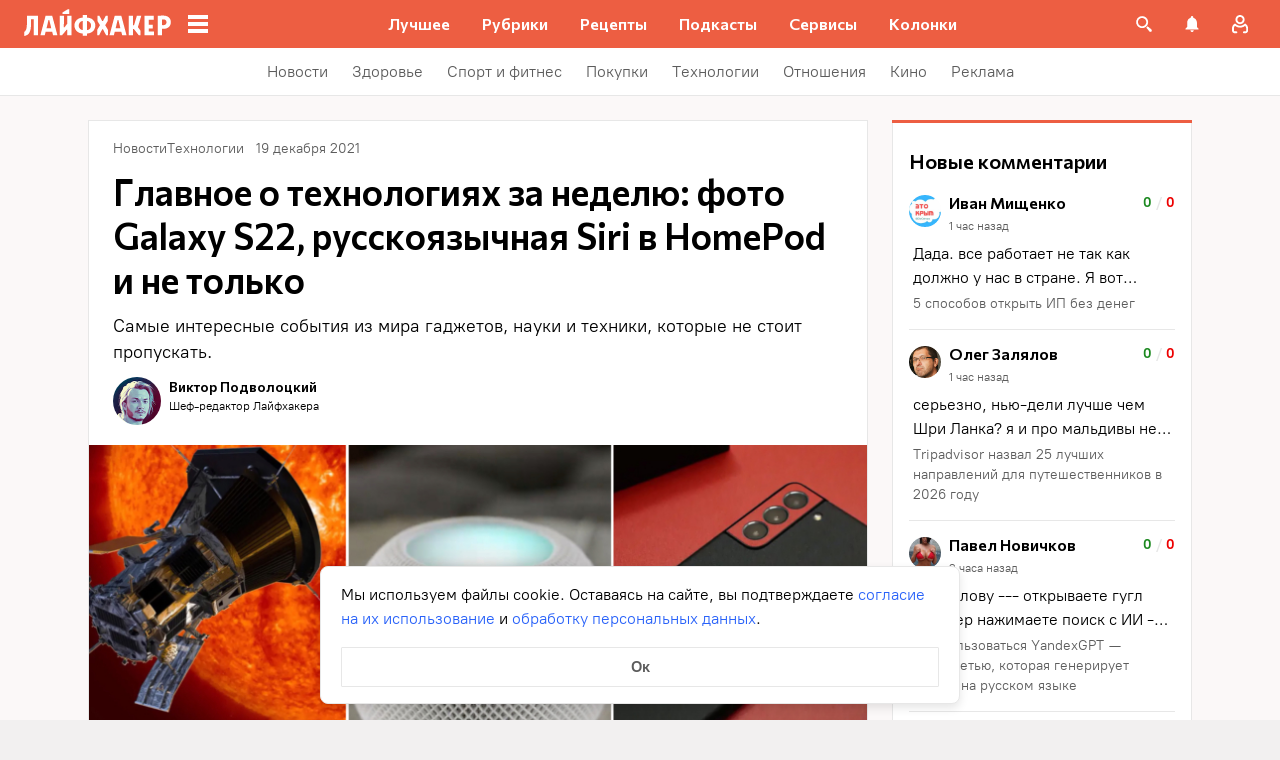

--- FILE ---
content_type: application/javascript
request_url: https://lifehacker.ru/_nuxt/v7.5-DUmPnVih.js
body_size: 652
content:
import{T as r}from"./v7.5-i8wZmg4F.js";import{b0 as n,aN as o,aU as a,aO as i,aS as s,aW as l,aV as d,bR as c,aX as u,a$ as f}from"./v7.5-CV6R6r4b.js";try{let e=typeof window<"u"?window:typeof global<"u"?global:typeof globalThis<"u"?globalThis:typeof self<"u"?self:{},t=new e.Error().stack;t&&(e._sentryDebugIds=e._sentryDebugIds||{},e._sentryDebugIds[t]="40f08e06-6b45-4d21-a5f5-65a83e03d4de",e._sentryDebugIdIdentifier="sentry-dbid-40f08e06-6b45-4d21-a5f5-65a83e03d4de")}catch{}const g=n({name:"ArticleCardCategoryIcon",components:{TheLinkUi:r},props:{icon:{type:String,required:!0},href:{type:String,default:null},name:{type:String,required:!1,default:null},target:{type:String,required:!1,default:null},size:{type:Number,default:32},color:{type:String,default:"#ED5E42"},colorHover:{type:String,default:"white"},background:{type:String,default:"white"},backgroundHover:{type:String,default:"#ED5E42"}},computed:{isIcon(){return!!this.icon},isLink(){return!!this.href},iconClasses(){return{"lh-article-card-category-icon":!0,"lh-article-card-category-icon--link":this.isLink}},iconStyles(){return{"--mask-image":this.icon?`url('${this.icon}')`:null,"--size":`${this.size}px`,"--color":this.color,"--colorHover":this.colorHover,"--background":this.background,"--backgroundHover":this.backgroundHover}},type(){return this.isLink?r:"div"}}},"$teEro0W3-g");function y(e,t,p,h,m,b){return e.isIcon?(i(),o(u(e.type),{key:0,href:e.href,style:c(e.iconStyles),name:e.name,target:e.target,class:d(e.iconClasses)},{default:s(()=>[...t[0]||(t[0]=[l("div",{class:"lh-article-card-category-icon__item"},null,-1)])]),_:1},8,["href","style","name","target","class"])):a("",!0)}const C=f(g,[["render",y]]);export{C as A};
//# sourceMappingURL=v7.5-DUmPnVih.js.map


--- FILE ---
content_type: text/plain; charset=utf-8
request_url: https://views.lifehacker.ru/get/
body_size: 265
content:
{"status":"ok","viewsCounts":{"2111517":"100","2115114":"0","2117091":"0","2117773":"100","2117809":"100","2117862":"0","2117922":"100","2118036":"100","2118055":"100","2118250":"100","2118559":"100","2118567":"100","2118571":"100","2119303":"100","2119528":"100"}}

--- FILE ---
content_type: application/javascript
request_url: https://lifehacker.ru/_nuxt/v7.5-hq77iMva.js
body_size: 1258
content:
import{bk as T,dM as D,dN as S,dO as O,bm as P,dP as x,dI as y,dL as v,dK as _,dQ as k,dR as A,dS as C,bt as F,dT as M}from"./v7.5-CV6R6r4b.js";try{let e=typeof window<"u"?window:typeof global<"u"?global:typeof globalThis<"u"?globalThis:typeof self<"u"?self:{},t=new e.Error().stack;t&&(e._sentryDebugIds=e._sentryDebugIds||{},e._sentryDebugIds[t]="aee03e09-0647-4846-8e20-6ca7ea254fb2",e._sentryDebugIdIdentifier="sentry-dbid-aee03e09-0647-4846-8e20-6ca7ea254fb2")}catch{}function K(e){return D()?(S(e),!0):!1}const b=new WeakMap,Q=(...e)=>{var t;const n=e[0],o=(t=v())==null?void 0:t.proxy;if(o==null&&!_())throw new Error("injectLocal must be called in setup");return o&&b.has(o)&&n in b.get(o)?b.get(o)[n]:k(...e)},R=typeof window<"u"&&typeof document<"u";typeof WorkerGlobalScope<"u"&&globalThis instanceof WorkerGlobalScope;const $=e=>e!=null,W=Object.prototype.toString,q=e=>W.call(e)==="[object Object]",c=()=>{},z=L();function L(){var e,t;return R&&((e=window==null?void 0:window.navigator)==null?void 0:e.userAgent)&&(/iP(?:ad|hone|od)/.test(window.navigator.userAgent)||((t=window==null?void 0:window.navigator)==null?void 0:t.maxTouchPoints)>2&&/iPad|Macintosh/.test(window==null?void 0:window.navigator.userAgent))}function B(...e){if(e.length!==1)return A(...e);const t=e[0];return typeof t=="function"?C(M(()=>({get:t,set:c}))):F(t)}function j(e,t){function n(...o){return new Promise((r,i)=>{Promise.resolve(e(()=>t.apply(this,o),{fn:t,thisArg:this,args:o})).then(r).catch(i)})}return n}function N(e,t={}){let n,o,r=c;const i=a=>{clearTimeout(a),r(),r=c};let s;return a=>{const l=y(e),u=y(t.maxWait);return n&&i(n),l<=0||u!==void 0&&u<=0?(o&&(i(o),o=void 0),Promise.resolve(a())):new Promise((f,p)=>{r=t.rejectOnCancel?p:f,s=a,u&&!o&&(o=setTimeout(()=>{n&&i(n),o=void 0,f(s())},u)),n=setTimeout(()=>{o&&i(o),o=void 0,f(a())},l)})}}function E(...e){let t=0,n,o=!0,r=c,i,s,d,a,l;!O(e[0])&&typeof e[0]=="object"?{delay:s,trailing:d=!0,leading:a=!0,rejectOnCancel:l=!1}=e[0]:[s,d=!0,a=!0,l=!1]=e;const u=()=>{n&&(clearTimeout(n),n=void 0,r(),r=c)};return p=>{const w=y(s),g=Date.now()-t,m=()=>i=p();return u(),w<=0?(t=Date.now(),m()):(g>w&&(a||!o)?(t=Date.now(),m()):d&&(i=new Promise((h,I)=>{r=l?I:h,n=setTimeout(()=>{t=Date.now(),o=!0,h(m()),u()},Math.max(0,w-g))})),!a&&!n&&(n=setTimeout(()=>o=!0,w)),o=!1,i)}}function H(e){return e.endsWith("rem")?Number.parseFloat(e)*16:Number.parseFloat(e)}function J(e){return Array.isArray(e)?e:[e]}function V(e){return v()}function U(e,t=200,n={}){return j(N(t,n),e)}function X(e,t=200,n=!1,o=!0,r=!1){return j(E(t,n,o,r),e)}function Y(e,t=!0,n){V()?P(e,n):t?e():x(e)}function Z(e,t,n){return T(e,t,{...n,immediate:!0})}function ee(e,t,n){return T(e,(r,i,s)=>{r&&t(r,i,s)},{...n,once:!1})}export{Z as a,K as b,Y as c,c as d,R as e,q as f,Q as g,B as h,z as i,U as j,$ as n,H as p,J as t,X as u,ee as w};
//# sourceMappingURL=v7.5-hq77iMva.js.map
